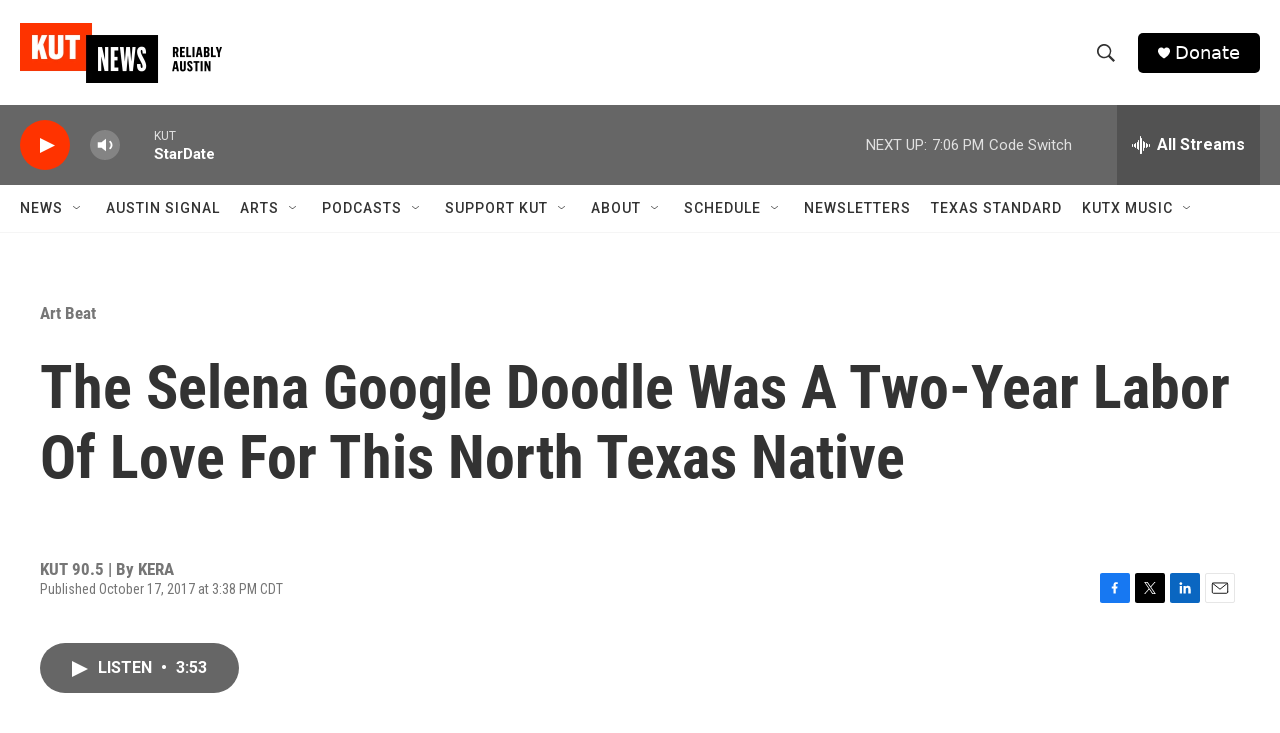

--- FILE ---
content_type: text/html; charset=utf-8
request_url: https://www.google.com/recaptcha/api2/aframe
body_size: 267
content:
<!DOCTYPE HTML><html><head><meta http-equiv="content-type" content="text/html; charset=UTF-8"></head><body><script nonce="rvzh8HKp3Esjo0_fVZiN7w">/** Anti-fraud and anti-abuse applications only. See google.com/recaptcha */ try{var clients={'sodar':'https://pagead2.googlesyndication.com/pagead/sodar?'};window.addEventListener("message",function(a){try{if(a.source===window.parent){var b=JSON.parse(a.data);var c=clients[b['id']];if(c){var d=document.createElement('img');d.src=c+b['params']+'&rc='+(localStorage.getItem("rc::a")?sessionStorage.getItem("rc::b"):"");window.document.body.appendChild(d);sessionStorage.setItem("rc::e",parseInt(sessionStorage.getItem("rc::e")||0)+1);localStorage.setItem("rc::h",'1769907897382');}}}catch(b){}});window.parent.postMessage("_grecaptcha_ready", "*");}catch(b){}</script></body></html>